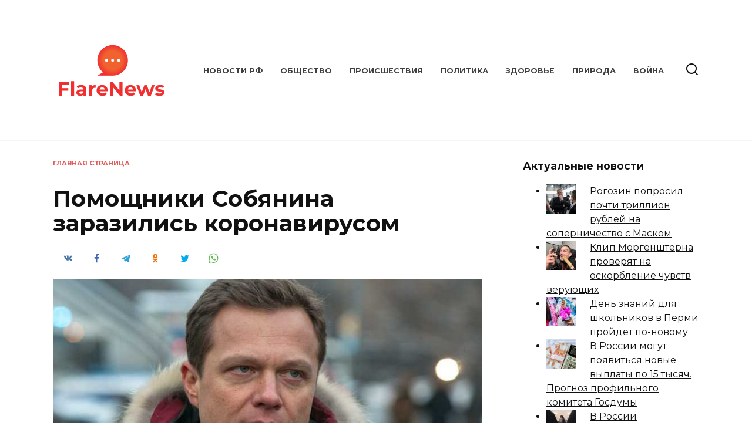

--- FILE ---
content_type: text/html; charset=UTF-8
request_url: https://flarenews.ru/pomoshhniki-sobyanina-zarazilis-koronavirusom
body_size: 11297
content:
<!doctype html>
<html lang="ru-RU">
<head>
	<meta charset="UTF-8">
	<meta name="viewport" content="width=device-width, initial-scale=1">

	<meta name='robots' content='max-image-preview:large' />

	<!-- This site is optimized with the Yoast SEO plugin v19.6.1 - https://yoast.com/wordpress/plugins/seo/ -->
	<title>Помощники Собянина заразились коронавирусом</title>
	<meta name="description" content="Заместитель мэра Москвы Сергея Собянина, глава столичного департамента транспорта Максим Ликсутов заразился коронавирусом. О его болезни сообщается в официальном telegram-канале Депртанса Москвы." />
	<link rel="canonical" href="https://flarenews.ru/pomoshhniki-sobyanina-zarazilis-koronavirusom" />
	<meta property="og:locale" content="ru_RU" />
	<meta property="og:type" content="article" />
	<meta property="og:title" content="Помощники Собянина заразились коронавирусом" />
	<meta property="og:description" content="Заместитель мэра Москвы Сергея Собянина, глава столичного департамента транспорта Максим Ликсутов заразился коронавирусом. О его болезни сообщается в официальном telegram-канале Депртанса Москвы." />
	<meta property="og:url" content="https://flarenews.ru/pomoshhniki-sobyanina-zarazilis-koronavirusom" />
	<meta property="og:site_name" content="Flare Новости" />
	<meta property="article:published_time" content="2020-11-10T08:10:05+00:00" />
	<meta property="article:modified_time" content="2020-11-10T11:10:07+00:00" />
	<meta property="og:image" content="https://flarenews.ru/wp-content/uploads/2020/11/pomoshhniki-sobyanina-zarazilis-koronavirusom-1.jpg" />
	<meta property="og:image:width" content="760" />
	<meta property="og:image:height" content="507" />
	<meta property="og:image:type" content="image/jpeg" />
	<meta name="author" content="Flare" />
	<meta name="twitter:card" content="summary_large_image" />
	<meta name="twitter:label1" content="Написано автором" />
	<meta name="twitter:data1" content="Flare" />
	<script type="application/ld+json" class="yoast-schema-graph">{"@context":"https://schema.org","@graph":[{"@type":"WebPage","@id":"https://flarenews.ru/pomoshhniki-sobyanina-zarazilis-koronavirusom","url":"https://flarenews.ru/pomoshhniki-sobyanina-zarazilis-koronavirusom","name":"Помощники Собянина заразились коронавирусом","isPartOf":{"@id":"https://flarenews.ru/#website"},"primaryImageOfPage":{"@id":"https://flarenews.ru/pomoshhniki-sobyanina-zarazilis-koronavirusom#primaryimage"},"image":{"@id":"https://flarenews.ru/pomoshhniki-sobyanina-zarazilis-koronavirusom#primaryimage"},"thumbnailUrl":"https://flarenews.ru/wp-content/uploads/2020/11/pomoshhniki-sobyanina-zarazilis-koronavirusom-1.jpg","datePublished":"2020-11-10T08:10:05+00:00","dateModified":"2020-11-10T11:10:07+00:00","author":{"@id":"https://flarenews.ru/#/schema/person/6172ef4e882e8b706c8c7f5dc4308990"},"description":"Заместитель мэра Москвы Сергея Собянина, глава столичного департамента транспорта Максим Ликсутов заразился коронавирусом. О его болезни сообщается в официальном telegram-канале Депртанса Москвы.","breadcrumb":{"@id":"https://flarenews.ru/pomoshhniki-sobyanina-zarazilis-koronavirusom#breadcrumb"},"inLanguage":"ru-RU","potentialAction":[{"@type":"ReadAction","target":["https://flarenews.ru/pomoshhniki-sobyanina-zarazilis-koronavirusom"]}]},{"@type":"ImageObject","inLanguage":"ru-RU","@id":"https://flarenews.ru/pomoshhniki-sobyanina-zarazilis-koronavirusom#primaryimage","url":"https://flarenews.ru/wp-content/uploads/2020/11/pomoshhniki-sobyanina-zarazilis-koronavirusom-1.jpg","contentUrl":"https://flarenews.ru/wp-content/uploads/2020/11/pomoshhniki-sobyanina-zarazilis-koronavirusom-1.jpg","width":760,"height":507,"caption":"положительный тест на коронавирус"},{"@type":"BreadcrumbList","@id":"https://flarenews.ru/pomoshhniki-sobyanina-zarazilis-koronavirusom#breadcrumb","itemListElement":[{"@type":"ListItem","position":1,"name":"Главная страница","item":"https://flarenews.ru/"},{"@type":"ListItem","position":2,"name":"Помощники Собянина заразились коронавирусом"}]},{"@type":"WebSite","@id":"https://flarenews.ru/#website","url":"https://flarenews.ru/","name":"Flare Новости","description":"Ещё один сайт на WordPress","potentialAction":[{"@type":"SearchAction","target":{"@type":"EntryPoint","urlTemplate":"https://flarenews.ru/?s={search_term_string}"},"query-input":"required name=search_term_string"}],"inLanguage":"ru-RU"},{"@type":"Person","@id":"https://flarenews.ru/#/schema/person/6172ef4e882e8b706c8c7f5dc4308990","name":"Flare","url":"https://flarenews.ru/author/flare"}]}</script>
	<!-- / Yoast SEO plugin. -->


<link rel='dns-prefetch' href='//fonts.googleapis.com' />
<link rel='dns-prefetch' href='//s.w.org' />
<link rel='stylesheet' id='google-fonts-css'  href='https://fonts.googleapis.com/css?family=Montserrat%3A400%2C400i%2C700&#038;subset=cyrillic&#038;display=swap'  media='all' />
<link rel='stylesheet' id='reboot-style-css'  href='https://flarenews.ru/wp-content/themes/reboot/assets/css/style.min.css'  media='all' />
<link rel='stylesheet' id='arpw-style-css'  href='https://flarenews.ru/wp-content/plugins/advanced-random-posts-widget/assets/css/arpw-frontend.css'  media='all' />
<link rel='stylesheet' id='reboot-style-child-css'  href='https://flarenews.ru/wp-content/themes/reboot_child/style.css'  media='all' />
<script  src='https://flarenews.ru/wp-includes/js/jquery/jquery.min.js' id='jquery-core-js'></script>
<script  src='https://flarenews.ru/wp-includes/js/jquery/jquery-migrate.min.js' id='jquery-migrate-js'></script>
<style>.pseudo-clearfy-link { color: #008acf; cursor: pointer;}.pseudo-clearfy-link:hover { text-decoration: none;}</style><meta name="rpa410a75568e94a65b27244230b86b467" content="c24af566a0f1f34c83a41d4fe7ee4b91" /><link rel="preload" href="https://flarenews.ru/wp-content/themes/reboot/assets/fonts/wpshop-core.ttf" as="font" crossorigin><link rel="preload" href="https://flarenews.ru/wp-content/uploads/2020/11/pomoshhniki-sobyanina-zarazilis-koronavirusom-1.jpg" as="image" crossorigin>
    <style>::selection, .card-slider__category, .card-slider-container .swiper-pagination-bullet-active, .post-card--grid .post-card__thumbnail:before, .post-card:not(.post-card--small) .post-card__thumbnail a:before, .post-card:not(.post-card--small) .post-card__category,  .post-box--high .post-box__category span, .post-box--wide .post-box__category span, .page-separator, .pagination .nav-links .page-numbers:not(.dots):not(.current):before, .btn, .btn-primary:hover, .btn-primary:not(:disabled):not(.disabled).active, .btn-primary:not(:disabled):not(.disabled):active, .show>.btn-primary.dropdown-toggle, .comment-respond .form-submit input, .page-links__item{background-color:#dd3333}.entry-image--big .entry-image__body .post-card__category a, .home-text ul:not([class])>li:before, .page-content ul:not([class])>li:before, .taxonomy-description ul:not([class])>li:before, .widget-area .widget_categories ul.menu li a:before, .widget-area .widget_categories ul.menu li span:before, .widget-area .widget_categories>ul li a:before, .widget-area .widget_categories>ul li span:before, .widget-area .widget_nav_menu ul.menu li a:before, .widget-area .widget_nav_menu ul.menu li span:before, .widget-area .widget_nav_menu>ul li a:before, .widget-area .widget_nav_menu>ul li span:before, .page-links .page-numbers:not(.dots):not(.current):before, .page-links .post-page-numbers:not(.dots):not(.current):before, .pagination .nav-links .page-numbers:not(.dots):not(.current):before, .pagination .nav-links .post-page-numbers:not(.dots):not(.current):before, .entry-image--full .entry-image__body .post-card__category a, .entry-image--fullscreen .entry-image__body .post-card__category a, .entry-image--wide .entry-image__body .post-card__category a{background-color:#dd3333}.comment-respond input:focus, select:focus, textarea:focus, .post-card--grid.post-card--thumbnail-no, .post-card--standard:after, .post-card--related.post-card--thumbnail-no:hover, .spoiler-box, .btn-primary, .btn-primary:hover, .btn-primary:not(:disabled):not(.disabled).active, .btn-primary:not(:disabled):not(.disabled):active, .show>.btn-primary.dropdown-toggle, .inp:focus, .entry-tag:focus, .entry-tag:hover, .search-screen .search-form .search-field:focus, .entry-content ul:not([class])>li:before, .text-content ul:not([class])>li:before, .page-content ul:not([class])>li:before, .taxonomy-description ul:not([class])>li:before, .entry-content blockquote,
        .input:focus, input[type=color]:focus, input[type=date]:focus, input[type=datetime-local]:focus, input[type=datetime]:focus, input[type=email]:focus, input[type=month]:focus, input[type=number]:focus, input[type=password]:focus, input[type=range]:focus, input[type=search]:focus, input[type=tel]:focus, input[type=text]:focus, input[type=time]:focus, input[type=url]:focus, input[type=week]:focus, select:focus, textarea:focus{border-color:#dd3333 !important}.post-card--small .post-card__category, .post-card__author:before, .post-card__comments:before, .post-card__date:before, .post-card__like:before, .post-card__views:before, .entry-author:before, .entry-date:before, .entry-time:before, .entry-views:before, .entry-content ol:not([class])>li:before, .text-content ol:not([class])>li:before, .entry-content blockquote:before, .spoiler-box__title:after, .search-icon:hover:before, .search-form .search-submit:hover:before, .star-rating-item.hover,
        .comment-list .bypostauthor>.comment-body .comment-author:after,
        .breadcrumb a, .breadcrumb span,
        .search-screen .search-form .search-submit:before, 
        .star-rating--score-1:not(.hover) .star-rating-item:nth-child(1),
        .star-rating--score-2:not(.hover) .star-rating-item:nth-child(1), .star-rating--score-2:not(.hover) .star-rating-item:nth-child(2),
        .star-rating--score-3:not(.hover) .star-rating-item:nth-child(1), .star-rating--score-3:not(.hover) .star-rating-item:nth-child(2), .star-rating--score-3:not(.hover) .star-rating-item:nth-child(3),
        .star-rating--score-4:not(.hover) .star-rating-item:nth-child(1), .star-rating--score-4:not(.hover) .star-rating-item:nth-child(2), .star-rating--score-4:not(.hover) .star-rating-item:nth-child(3), .star-rating--score-4:not(.hover) .star-rating-item:nth-child(4),
        .star-rating--score-5:not(.hover) .star-rating-item:nth-child(1), .star-rating--score-5:not(.hover) .star-rating-item:nth-child(2), .star-rating--score-5:not(.hover) .star-rating-item:nth-child(3), .star-rating--score-5:not(.hover) .star-rating-item:nth-child(4), .star-rating--score-5:not(.hover) .star-rating-item:nth-child(5){color:#dd3333}a:hover, a:focus, a:active, .spanlink:hover, .entry-content a:not(.wp-block-button__link):hover, .entry-content a:not(.wp-block-button__link):focus, .entry-content a:not(.wp-block-button__link):active, .top-menu ul li>span:hover, .main-navigation ul li a:hover, .main-navigation ul li span:hover, .footer-navigation ul li a:hover, .footer-navigation ul li span:hover, .comment-reply-link:hover, .pseudo-link:hover, .child-categories ul li a:hover{color:#dd3333}.top-menu>ul>li>a:before, .top-menu>ul>li>span:before{background:#dd3333}.child-categories ul li a:hover, .post-box--no-thumb a:hover{border-color:#dd3333}.post-box--card:hover{box-shadow: inset 0 0 0 1px #dd3333}.post-box--card:hover{-webkit-box-shadow: inset 0 0 0 1px #dd3333}.site-logotype{max-width:200px}.site-logotype img{max-height:200px}</style>
<link rel="icon" href="https://flarenews.ru/wp-content/uploads/2020/05/cropped-flarenews-icon-32x32.png" sizes="32x32" />
<link rel="icon" href="https://flarenews.ru/wp-content/uploads/2020/05/cropped-flarenews-icon-192x192.png" sizes="192x192" />
<link rel="apple-touch-icon" href="https://flarenews.ru/wp-content/uploads/2020/05/cropped-flarenews-icon-180x180.png" />
<meta name="msapplication-TileImage" content="https://flarenews.ru/wp-content/uploads/2020/05/cropped-flarenews-icon-270x270.png" />
    </head>

<body class="post-template-default single single-post postid-4366 single-format-standard wp-embed-responsive sidebar-right">



<div id="page" class="site">
    <a class="skip-link screen-reader-text" href="#content">Перейти к содержанию</a>

    <div class="search-screen-overlay js-search-screen-overlay"></div>
    <div class="search-screen js-search-screen">
        
<form role="search" method="get" class="search-form" action="https://flarenews.ru/">
    <label>
        <span class="screen-reader-text">Search for:</span>
        <input type="search" class="search-field" placeholder="Поиск…" value="" name="s">
    </label>
    <button type="submit" class="search-submit"></button>
</form>    </div>

    

<header id="masthead" class="site-header full" itemscope itemtype="http://schema.org/WPHeader">
    <div class="site-header-inner fixed">

        <div class="humburger js-humburger"><span></span><span></span><span></span></div>

        
<div class="site-branding">

    <div class="site-logotype"><a href="https://flarenews.ru/"><img src="https://flarenews.ru/wp-content/uploads/2020/05/flarenews-1.png" width="200" height="200" alt="Flare Новости"></a></div></div><!-- .site-branding --><div class="top-menu"><ul id="top-menu" class="menu"><li id="menu-item-447" class="menu-item menu-item-type-custom menu-item-object-custom menu-item-447"><a href="/">Новости РФ</a></li>
<li id="menu-item-448" class="menu-item menu-item-type-taxonomy menu-item-object-category current-post-ancestor current-menu-parent current-post-parent menu-item-448"><a href="https://flarenews.ru/category/obshhestvo">Общество</a></li>
<li id="menu-item-449" class="menu-item menu-item-type-taxonomy menu-item-object-category current-post-ancestor current-menu-parent current-post-parent menu-item-449"><a href="https://flarenews.ru/category/proisshestviya">Происшествия</a></li>
<li id="menu-item-450" class="menu-item menu-item-type-taxonomy menu-item-object-category current-post-ancestor current-menu-parent current-post-parent menu-item-450"><a href="https://flarenews.ru/category/politika">Политика</a></li>
<li id="menu-item-451" class="menu-item menu-item-type-taxonomy menu-item-object-category current-post-ancestor current-menu-parent current-post-parent menu-item-451"><a href="https://flarenews.ru/category/zdorove">Здоровье</a></li>
<li id="menu-item-452" class="menu-item menu-item-type-taxonomy menu-item-object-category menu-item-452"><a href="https://flarenews.ru/category/priroda">Природа</a></li>
<li id="menu-item-453" class="menu-item menu-item-type-taxonomy menu-item-object-category menu-item-453"><a href="https://flarenews.ru/category/vojna">Война</a></li>
</ul></div>                <div class="header-search">
                    <span class="search-icon js-search-icon"></span>
                </div>
            
    </div>
</header><!-- #masthead -->


    
    <nav id="site-navigation" class="main-navigation fixed" style="display: none;">
        <div class="main-navigation-inner full">
            <ul id="header_menu"></ul>
        </div>
    </nav>
    <div class="container header-separator"></div>


    <div class="mobile-menu-placeholder js-mobile-menu-placeholder"></div>
    
	
    <div id="content" class="site-content fixed">

        
        <div class="site-content-inner">
    
        
        <div id="primary" class="content-area" itemscope itemtype="http://schema.org/Article">
            <main id="main" class="site-main article-card">

                
<article id="post-4366" class="article-post post-4366 post type-post status-publish format-standard has-post-thumbnail  category-zdorove category-obshhestvo category-politika category-proisshestviya">

    
        <div class="breadcrumb" id="breadcrumbs"><span><span><a href="https://flarenews.ru/">Главная страница</a></span></div>
                                <h1 class="entry-title" itemprop="headline">Помощники Собянина заразились коронавирусом</h1>
                    
                    <div class="social-buttons"><span class="social-button social-button--vkontakte" data-social="vkontakte" data-image="https://flarenews.ru/wp-content/uploads/2020/11/pomoshhniki-sobyanina-zarazilis-koronavirusom-1-150x150.jpg"></span><span class="social-button social-button--facebook" data-social="facebook"></span><span class="social-button social-button--telegram" data-social="telegram"></span><span class="social-button social-button--odnoklassniki" data-social="odnoklassniki"></span><span class="social-button social-button--twitter" data-social="twitter"></span><span class="social-button social-button--sms" data-social="sms"></span><span class="social-button social-button--whatsapp" data-social="whatsapp"></span></div>        
                    <div class="entry-image post-card post-card__thumbnail">
                <img width="760" height="400" src="https://flarenews.ru/wp-content/uploads/2020/11/pomoshhniki-sobyanina-zarazilis-koronavirusom-1-760x400.jpg" class="attachment-reboot_standard size-reboot_standard wp-post-image" alt="положительный тест на коронавирус" itemprop="image" />                                    <span class="post-card__category"><a href="https://flarenews.ru/category/zdorove" itemprop="articleSection">Здоровье</a></span>
                            </div>

        
    
            <div class="entry-meta">
                                    <span class="entry-views"><span class="entry-label">Просмотров</span> <span class="js-views-count" data-post_id="4366">704</span></span>            <span class="entry-date"><span class="entry-label">Опубликовано</span> <time itemprop="datePublished" datetime="2020-11-10">10.11.2020</time></span>
            <span class="entry-date"><span class="entry-label">Обновлено</span> <time itemprop="dateModified" datetime="2020-11-10">10.11.2020</time></span>        </div>
    
    
    <div class="entry-content" itemprop="articleBody">
        <p>Заместитель мэра Москвы Сергея Собянина, глава столичного департамента транспорта Максим Ликсутов заразился коронавирусом. О его болезни сообщается в официальном telegram-канале Депртанса Москвы.</p>
<p>«Получил положительный результат теста на коронавирус. Чувствую себя нормально. К счастью, симптомов почти никаких, кроме насморка, легкие тоже чистые, надеюсь, что обойдется без ухудшения», — сообщил Ликсутов в telegram-канале ведомства.</p>
<p>Помощник мэра заверил граждан, что будет работать из дома. В сложившейся ситуации очень важно беречь себя и других, напомнил Ликсутов. Поэтому нельзя забывать о средствах индивидуальной защиты в людных местах, заключил он.</p>
<p>Также коронавирус подтвердился у заместителя мэра по вопросам градостроительной политики и строительства Андрея Бочкарева, сообщает telegram-канал Mash. На момент написания новости получить комментарий Бочкарева и подтвердить данную информацию не удалось — чиновник не ответил на звонок URA.RU.</p>
<p>6 октября Собянин признал, что ситуация с коронавирусом в Москве осложняется с каждым днем, пишет <strong>RT</strong>. Он пообещал принять решение по введению ограничений после подведения итогов следующей недели, уточняет агентство <strong>Nation News</strong>. Однако уже в ближайшее время из-за карантина у москвичей <strong>начнут проверять паспорта</strong>.</p>
<p>Автор: Тамара Подкорытова</p>
<!-- toc empty -->    </div><!-- .entry-content -->

</article>






    <div class="rating-box">
        <div class="rating-box__header">Оцените статью</div>
		<div class="wp-star-rating js-star-rating star-rating--score-0" data-post-id="4366" data-rating-count="0" data-rating-sum="0" data-rating-value="0"><span class="star-rating-item js-star-rating-item" data-score="1"><svg aria-hidden="true" role="img" xmlns="http://www.w3.org/2000/svg" viewBox="0 0 576 512" class="i-ico"><path fill="currentColor" d="M259.3 17.8L194 150.2 47.9 171.5c-26.2 3.8-36.7 36.1-17.7 54.6l105.7 103-25 145.5c-4.5 26.3 23.2 46 46.4 33.7L288 439.6l130.7 68.7c23.2 12.2 50.9-7.4 46.4-33.7l-25-145.5 105.7-103c19-18.5 8.5-50.8-17.7-54.6L382 150.2 316.7 17.8c-11.7-23.6-45.6-23.9-57.4 0z" class="ico-star"></path></svg></span><span class="star-rating-item js-star-rating-item" data-score="2"><svg aria-hidden="true" role="img" xmlns="http://www.w3.org/2000/svg" viewBox="0 0 576 512" class="i-ico"><path fill="currentColor" d="M259.3 17.8L194 150.2 47.9 171.5c-26.2 3.8-36.7 36.1-17.7 54.6l105.7 103-25 145.5c-4.5 26.3 23.2 46 46.4 33.7L288 439.6l130.7 68.7c23.2 12.2 50.9-7.4 46.4-33.7l-25-145.5 105.7-103c19-18.5 8.5-50.8-17.7-54.6L382 150.2 316.7 17.8c-11.7-23.6-45.6-23.9-57.4 0z" class="ico-star"></path></svg></span><span class="star-rating-item js-star-rating-item" data-score="3"><svg aria-hidden="true" role="img" xmlns="http://www.w3.org/2000/svg" viewBox="0 0 576 512" class="i-ico"><path fill="currentColor" d="M259.3 17.8L194 150.2 47.9 171.5c-26.2 3.8-36.7 36.1-17.7 54.6l105.7 103-25 145.5c-4.5 26.3 23.2 46 46.4 33.7L288 439.6l130.7 68.7c23.2 12.2 50.9-7.4 46.4-33.7l-25-145.5 105.7-103c19-18.5 8.5-50.8-17.7-54.6L382 150.2 316.7 17.8c-11.7-23.6-45.6-23.9-57.4 0z" class="ico-star"></path></svg></span><span class="star-rating-item js-star-rating-item" data-score="4"><svg aria-hidden="true" role="img" xmlns="http://www.w3.org/2000/svg" viewBox="0 0 576 512" class="i-ico"><path fill="currentColor" d="M259.3 17.8L194 150.2 47.9 171.5c-26.2 3.8-36.7 36.1-17.7 54.6l105.7 103-25 145.5c-4.5 26.3 23.2 46 46.4 33.7L288 439.6l130.7 68.7c23.2 12.2 50.9-7.4 46.4-33.7l-25-145.5 105.7-103c19-18.5 8.5-50.8-17.7-54.6L382 150.2 316.7 17.8c-11.7-23.6-45.6-23.9-57.4 0z" class="ico-star"></path></svg></span><span class="star-rating-item js-star-rating-item" data-score="5"><svg aria-hidden="true" role="img" xmlns="http://www.w3.org/2000/svg" viewBox="0 0 576 512" class="i-ico"><path fill="currentColor" d="M259.3 17.8L194 150.2 47.9 171.5c-26.2 3.8-36.7 36.1-17.7 54.6l105.7 103-25 145.5c-4.5 26.3 23.2 46 46.4 33.7L288 439.6l130.7 68.7c23.2 12.2 50.9-7.4 46.4-33.7l-25-145.5 105.7-103c19-18.5 8.5-50.8-17.7-54.6L382 150.2 316.7 17.8c-11.7-23.6-45.6-23.9-57.4 0z" class="ico-star"></path></svg></span></div>    </div>


    <div class="entry-social">
		
        		<div class="social-buttons"><span class="social-button social-button--vkontakte" data-social="vkontakte" data-image="https://flarenews.ru/wp-content/uploads/2020/11/pomoshhniki-sobyanina-zarazilis-koronavirusom-1-150x150.jpg"></span><span class="social-button social-button--facebook" data-social="facebook"></span><span class="social-button social-button--telegram" data-social="telegram"></span><span class="social-button social-button--odnoklassniki" data-social="odnoklassniki"></span><span class="social-button social-button--twitter" data-social="twitter"></span><span class="social-button social-button--sms" data-social="sms"></span><span class="social-button social-button--whatsapp" data-social="whatsapp"></span></div>            </div>





    <meta itemprop="author" content="Flare">
<meta itemscope itemprop="mainEntityOfPage" itemType="https://schema.org/WebPage" itemid="https://flarenews.ru/pomoshhniki-sobyanina-zarazilis-koronavirusom" content="Помощники Собянина заразились коронавирусом">
<div itemprop="publisher" itemscope itemtype="https://schema.org/Organization" style="display: none;"><div itemprop="logo" itemscope itemtype="https://schema.org/ImageObject"><img itemprop="url image" src="https://flarenews.ru/wp-content/uploads/2020/05/flarenews-1.png" alt="Flare Новости"></div><meta itemprop="name" content="Flare Новости"><meta itemprop="telephone" content="Flare Новости"><meta itemprop="address" content="https://flarenews.ru"></div>
            </main><!-- #main -->
        </div><!-- #primary -->

        
<aside id="secondary" class="widget-area" itemscope itemtype="http://schema.org/WPSideBar">
    <div class="sticky-sidebar js-sticky-sidebar">

        
        <div id="arpw-widget-2" class="widget arpw-widget-random"><div class="widget-header">Актуальные новости</div><div class="arpw-random-post "><ul class="arpw-ul"><li class="arpw-li arpw-clearfix"><a href="https://flarenews.ru/rogozin-poprosil-pochti-trillion-rublej-na-sopernichestvo-s-maskom"  rel="bookmark"><img width="50" height="50" src="https://flarenews.ru/wp-content/uploads/2021/09/rogozin-poprosil-pochti-trillion-rublej-na-sopernichestvo-s-maskom-1-50x50.jpg" class="arpw-thumbnail alignleft wp-post-image" alt="Рогозин попросил почти триллион рублей на соперничество с Маском" loading="lazy" srcset="https://flarenews.ru/wp-content/uploads/2021/09/rogozin-poprosil-pochti-trillion-rublej-na-sopernichestvo-s-maskom-1-50x50.jpg 50w, https://flarenews.ru/wp-content/uploads/2021/09/rogozin-poprosil-pochti-trillion-rublej-na-sopernichestvo-s-maskom-1-150x150.jpg 150w, https://flarenews.ru/wp-content/uploads/2021/09/rogozin-poprosil-pochti-trillion-rublej-na-sopernichestvo-s-maskom-1-100x100.jpg 100w" sizes="(max-width: 50px) 100vw, 50px" /></a><a class="arpw-title" href="https://flarenews.ru/rogozin-poprosil-pochti-trillion-rublej-na-sopernichestvo-s-maskom" rel="bookmark">Рогозин попросил почти триллион рублей на соперничество с Маском</a></li><li class="arpw-li arpw-clearfix"><a href="https://flarenews.ru/klip-morgenshterna-proveryat-na-oskorblenie-chuvstv-veruyushhih"  rel="bookmark"><img width="50" height="50" src="https://flarenews.ru/wp-content/uploads/2021/08/klip-morgenshterna-proveryat-na-oskorblenie-chuvstv-veruyushhih-1-50x50.jpg" class="arpw-thumbnail alignleft wp-post-image" alt="Клип Моргенштерна проверят на оскорбление чувств верующих" loading="lazy" srcset="https://flarenews.ru/wp-content/uploads/2021/08/klip-morgenshterna-proveryat-na-oskorblenie-chuvstv-veruyushhih-1-50x50.jpg 50w, https://flarenews.ru/wp-content/uploads/2021/08/klip-morgenshterna-proveryat-na-oskorblenie-chuvstv-veruyushhih-1-150x150.jpg 150w, https://flarenews.ru/wp-content/uploads/2021/08/klip-morgenshterna-proveryat-na-oskorblenie-chuvstv-veruyushhih-1-100x100.jpg 100w" sizes="(max-width: 50px) 100vw, 50px" /></a><a class="arpw-title" href="https://flarenews.ru/klip-morgenshterna-proveryat-na-oskorblenie-chuvstv-veruyushhih" rel="bookmark">Клип Моргенштерна проверят на оскорбление чувств верующих</a></li><li class="arpw-li arpw-clearfix"><a href="https://flarenews.ru/den-znanij-dlya-shkolnikov-v-permi-projdet-po-novomu"  rel="bookmark"><img width="50" height="50" src="https://flarenews.ru/wp-content/uploads/2020/09/den-znanij-dlya-shkolnikov-v-permi-projdet-po-novomu-1-50x50.jpg" class="arpw-thumbnail alignleft wp-post-image" alt="День знаний для школьников в Перми пройдет по-новому" loading="lazy" srcset="https://flarenews.ru/wp-content/uploads/2020/09/den-znanij-dlya-shkolnikov-v-permi-projdet-po-novomu-1-50x50.jpg 50w, https://flarenews.ru/wp-content/uploads/2020/09/den-znanij-dlya-shkolnikov-v-permi-projdet-po-novomu-1-150x150.jpg 150w, https://flarenews.ru/wp-content/uploads/2020/09/den-znanij-dlya-shkolnikov-v-permi-projdet-po-novomu-1-100x100.jpg 100w" sizes="(max-width: 50px) 100vw, 50px" /></a><a class="arpw-title" href="https://flarenews.ru/den-znanij-dlya-shkolnikov-v-permi-projdet-po-novomu" rel="bookmark">День знаний для школьников в Перми пройдет по-новому</a></li><li class="arpw-li arpw-clearfix"><a href="https://flarenews.ru/v-rossii-mogut-poyavitsya-novye-vyplaty-po-15-tysyach-prognoz-profilnogo-komiteta-gosdumy"  rel="bookmark"><img width="50" height="50" src="https://flarenews.ru/wp-content/uploads/2020/12/v-rossii-mogut-poyavitsya-novye-vyplaty-po-15-tysyach-prognoz-profilnogo-komiteta-gosdumy-1-50x50.jpg" class="arpw-thumbnail alignleft wp-post-image" alt="В России могут появиться новые выплаты по 15 тысяч. Прогноз профильного комитета Госдумы" loading="lazy" srcset="https://flarenews.ru/wp-content/uploads/2020/12/v-rossii-mogut-poyavitsya-novye-vyplaty-po-15-tysyach-prognoz-profilnogo-komiteta-gosdumy-1-50x50.jpg 50w, https://flarenews.ru/wp-content/uploads/2020/12/v-rossii-mogut-poyavitsya-novye-vyplaty-po-15-tysyach-prognoz-profilnogo-komiteta-gosdumy-1-150x150.jpg 150w, https://flarenews.ru/wp-content/uploads/2020/12/v-rossii-mogut-poyavitsya-novye-vyplaty-po-15-tysyach-prognoz-profilnogo-komiteta-gosdumy-1-100x100.jpg 100w" sizes="(max-width: 50px) 100vw, 50px" /></a><a class="arpw-title" href="https://flarenews.ru/v-rossii-mogut-poyavitsya-novye-vyplaty-po-15-tysyach-prognoz-profilnogo-komiteta-gosdumy" rel="bookmark">В России могут появиться новые выплаты по 15 тысяч. Прогноз профильного комитета Госдумы</a></li><li class="arpw-li arpw-clearfix"><a href="https://flarenews.ru/v-rossii-svyashhennikov-obuchat-psihoterapii-i-psihologii"  rel="bookmark"><img width="50" height="50" src="https://flarenews.ru/wp-content/uploads/2020/07/v-rossii-svyashhennikov-obuchat-psihoterapii-i-psihologii-1-50x50.jpg" class="arpw-thumbnail alignleft wp-post-image" alt="В России священников обучат психотерапии и психологии" loading="lazy" srcset="https://flarenews.ru/wp-content/uploads/2020/07/v-rossii-svyashhennikov-obuchat-psihoterapii-i-psihologii-1-50x50.jpg 50w, https://flarenews.ru/wp-content/uploads/2020/07/v-rossii-svyashhennikov-obuchat-psihoterapii-i-psihologii-1-150x150.jpg 150w, https://flarenews.ru/wp-content/uploads/2020/07/v-rossii-svyashhennikov-obuchat-psihoterapii-i-psihologii-1-100x100.jpg 100w" sizes="(max-width: 50px) 100vw, 50px" /></a><a class="arpw-title" href="https://flarenews.ru/v-rossii-svyashhennikov-obuchat-psihoterapii-i-psihologii" rel="bookmark">В России священников обучат психотерапии и психологии</a></li></ul></div><!-- Generated by https://wordpress.org/plugins/advanced-random-posts-widget/ --></div><div id="categories-2" class="widget widget_categories"><div class="widget-header">Рубрики</div>
			<ul>
					<li class="cat-item cat-item-14"><a href="https://flarenews.ru/category/avto">Авто</a>
</li>
	<li class="cat-item cat-item-1"><a href="https://flarenews.ru/category/vazhnye-novosti">Важные новости</a>
</li>
	<li class="cat-item cat-item-8"><a href="https://flarenews.ru/category/vojna">Война</a>
</li>
	<li class="cat-item cat-item-26"><a href="https://flarenews.ru/category/dizajn">Дизайн</a>
</li>
	<li class="cat-item cat-item-24"><a href="https://flarenews.ru/category/dom">Дом</a>
</li>
	<li class="cat-item cat-item-16"><a href="https://flarenews.ru/category/eda">Еда</a>
</li>
	<li class="cat-item cat-item-9"><a href="https://flarenews.ru/category/zdorove">Здоровье</a>
</li>
	<li class="cat-item cat-item-11"><a href="https://flarenews.ru/category/znamenitosti">Знаменитости</a>
</li>
	<li class="cat-item cat-item-31"><a href="https://flarenews.ru/category/igry">Игры</a>
</li>
	<li class="cat-item cat-item-18"><a href="https://flarenews.ru/category/kino">Кино</a>
</li>
	<li class="cat-item cat-item-15"><a href="https://flarenews.ru/category/kultura">Культура</a>
</li>
	<li class="cat-item cat-item-17"><a href="https://flarenews.ru/category/literatura">Литература</a>
</li>
	<li class="cat-item cat-item-32"><a href="https://flarenews.ru/category/moda">Мода</a>
</li>
	<li class="cat-item cat-item-23"><a href="https://flarenews.ru/category/muzyka">Музыка</a>
</li>
	<li class="cat-item cat-item-13"><a href="https://flarenews.ru/category/nauka">Наука</a>
</li>
	<li class="cat-item cat-item-4"><a href="https://flarenews.ru/category/obshhestvo">Общество</a>
</li>
	<li class="cat-item cat-item-7"><a href="https://flarenews.ru/category/politika">Политика</a>
</li>
	<li class="cat-item cat-item-6"><a href="https://flarenews.ru/category/priroda">Природа</a>
</li>
	<li class="cat-item cat-item-5"><a href="https://flarenews.ru/category/proisshestviya">Происшествия</a>
</li>
	<li class="cat-item cat-item-27"><a href="https://flarenews.ru/category/psihologiya">Психология</a>
</li>
	<li class="cat-item cat-item-22"><a href="https://flarenews.ru/category/puteshestviya">Путешествия</a>
</li>
	<li class="cat-item cat-item-28"><a href="https://flarenews.ru/category/rejtingi">Рейтинги</a>
</li>
	<li class="cat-item cat-item-30"><a href="https://flarenews.ru/category/restorany">Рестораны</a>
</li>
	<li class="cat-item cat-item-19"><a href="https://flarenews.ru/category/sport">Спорт</a>
</li>
	<li class="cat-item cat-item-21"><a href="https://flarenews.ru/category/tehnologii">Технологии</a>
</li>
	<li class="cat-item cat-item-33"><a href="https://flarenews.ru/category/fotografii">Фотографии</a>
</li>
	<li class="cat-item cat-item-25"><a href="https://flarenews.ru/category/hobbi">Хобби</a>
</li>
	<li class="cat-item cat-item-12"><a href="https://flarenews.ru/category/ekonomika">Экономика</a>
</li>
	<li class="cat-item cat-item-29"><a href="https://flarenews.ru/category/yumor">Юмор</a>
</li>
			</ul>

			</div>
        
    </div>
</aside><!-- #secondary -->

    
    <div id="related-posts" class="related-posts fixed"><div class="related-posts__header">Вам также может понравиться</div><div class="post-cards post-cards--vertical">
<div class="post-card post-card--related">
    <div class="post-card__thumbnail"><a href="https://flarenews.ru/na-kurganczah-otrabatyvayut-novye-izbiratelnye-tehnologii"><img width="335" height="220" src="https://flarenews.ru/wp-content/uploads/2022/02/na-kurganczah-otrabatyvayut-novye-izbiratelnye-tehnologii-1-335x220.jpg" class="attachment-reboot_small size-reboot_small wp-post-image" alt="политтехнологии" loading="lazy" /></a></div><div class="post-card__title"><a href="https://flarenews.ru/na-kurganczah-otrabatyvayut-novye-izbiratelnye-tehnologii">На курганцах отрабатывают новые избирательные технологии</a></div><div class="post-card__description">Впервые в Курганской области в ходе избирательной кампании</div><div class="post-card__meta"><span class="post-card__comments">0</span><span class="post-card__views">3.4к.</span></div>
</div>

<div class="post-card post-card--related">
    <div class="post-card__thumbnail"><a href="https://flarenews.ru/pyaterochka-otkroetsya-eshhe-v-odnom-gorode-yanao"><img width="335" height="220" src="https://flarenews.ru/wp-content/uploads/2022/02/pyaterochka-otkroetsya-eshhe-v-odnom-gorode-yanao-1-335x220.jpg" class="attachment-reboot_small size-reboot_small wp-post-image" alt="Общество" loading="lazy" /></a></div><div class="post-card__title"><a href="https://flarenews.ru/pyaterochka-otkroetsya-eshhe-v-odnom-gorode-yanao">&laquo;Пятерочка&raquo; откроется еще в одном городе ЯНАО</a></div><div class="post-card__description">Магазин федеральной сети «Пятерочка» откроется в Муравленко (ЯНАО).</div><div class="post-card__meta"><span class="post-card__comments">0</span><span class="post-card__views">3.5к.</span></div>
</div>

<div class="post-card post-card--related">
    <div class="post-card__thumbnail"><a href="https://flarenews.ru/v-sizo-gde-derzhat-otcza-sergiya-nashli-aue"><img width="335" height="220" src="https://flarenews.ru/wp-content/uploads/2022/02/v-sizo-gde-derzhat-otcza-sergiya-nashli-aue-1-335x220.jpg" class="attachment-reboot_small size-reboot_small wp-post-image" alt="прокуратура" loading="lazy" /></a></div><div class="post-card__title"><a href="https://flarenews.ru/v-sizo-gde-derzhat-otcza-sergiya-nashli-aue">В СИЗО, где держат отца Сергия, нашли АУЕ</a></div><div class="post-card__description">В СИЗО «Матросская Тишина», где находится отец Сергий</div><div class="post-card__meta"><span class="post-card__comments">0</span><span class="post-card__views">3.4к.</span></div>
</div>

<div class="post-card post-card--related">
    <div class="post-card__thumbnail"><a href="https://flarenews.ru/na-permskoj-stanczii-skoroj-pomoshhi-ne-hvataet-treti-vrachej"><img width="335" height="220" src="https://flarenews.ru/wp-content/uploads/2022/02/na-permskoj-stanczii-skoroj-pomoshhi-ne-hvataet-treti-vrachej-1-335x220.jpg" class="attachment-reboot_small size-reboot_small wp-post-image" alt="Анастасия Крутень" loading="lazy" /></a></div><div class="post-card__title"><a href="https://flarenews.ru/na-permskoj-stanczii-skoroj-pomoshhi-ne-hvataet-treti-vrachej">На пермской станции скорой помощи не хватает трети врачей</a></div><div class="post-card__description">Острый кадровый дефицит наблюдается на пермской станции</div><div class="post-card__meta"><span class="post-card__comments">0</span><span class="post-card__views">2.9к.</span></div>
</div>

<div class="post-card post-card--related">
    <div class="post-card__thumbnail"><a href="https://flarenews.ru/rossiya-oplatit-vosstanovlenie-afganistana"><img width="335" height="220" src="https://flarenews.ru/wp-content/uploads/2022/02/rossiya-oplatit-vosstanovlenie-afganistana-1-335x220.jpg" class="attachment-reboot_small size-reboot_small wp-post-image" alt="помощь" loading="lazy" /></a></div><div class="post-card__title"><a href="https://flarenews.ru/rossiya-oplatit-vosstanovlenie-afganistana">Россия оплатит восстановление Афганистана</a></div><div class="post-card__description">Россия будет участвовать в социально-экономических</div><div class="post-card__meta"><span class="post-card__comments">0</span><span class="post-card__views">2.8к.</span></div>
</div>

<div class="post-card post-card--related">
    <div class="post-card__thumbnail"><a href="https://flarenews.ru/rossiyan-nachali-lishat-bystryh-zajmov-do-zarplaty"><img width="335" height="220" src="https://flarenews.ru/wp-content/uploads/2022/02/rossiyan-nachali-lishat-bystryh-zajmov-do-zarplaty-1-335x220.jpg" class="attachment-reboot_small size-reboot_small wp-post-image" alt="кредиты" loading="lazy" /></a></div><div class="post-card__title"><a href="https://flarenews.ru/rossiyan-nachali-lishat-bystryh-zajmov-do-zarplaty">Россиян начали лишать быстрых &laquo;займов до зарплаты&raquo;</a></div><div class="post-card__description">Микрофинансовые организаций в России начались отказываться</div><div class="post-card__meta"><span class="post-card__comments">0</span><span class="post-card__views">3к.</span></div>
</div>

<div class="post-card post-card--related">
    <div class="post-card__thumbnail"><a href="https://flarenews.ru/istochnik-sverdlovskij-deputat-dobilsya-ot-vlastej-deneg-na-vybory"><img width="335" height="220" src="https://flarenews.ru/wp-content/uploads/2022/02/istochnik-sverdlovskij-deputat-dobilsya-ot-vlastej-deneg-na-vybory-1-335x220.jpg" class="attachment-reboot_small size-reboot_small wp-post-image" alt="выборы" loading="lazy" /></a></div><div class="post-card__title"><a href="https://flarenews.ru/istochnik-sverdlovskij-deputat-dobilsya-ot-vlastej-deneg-na-vybory">Источник: свердловский депутат добился от властей денег на выборы</a></div><div class="post-card__description">Депутат свердловского Заксобрания Валентин Лаппо («Единая</div><div class="post-card__meta"><span class="post-card__comments">0</span><span class="post-card__views">1.3к.</span></div>
</div>

<div class="post-card post-card--related">
    <div class="post-card__thumbnail"><a href="https://flarenews.ru/ekonomist-prizval-razdat-pensioneram-dengi-akczionerov-sberbanka"><img width="335" height="220" src="https://flarenews.ru/wp-content/uploads/2022/02/ekonomist-prizval-razdat-pensioneram-dengi-akczionerov-sberbanka-1-335x220.jpg" class="attachment-reboot_small size-reboot_small wp-post-image" alt="общество" loading="lazy" /></a></div><div class="post-card__title"><a href="https://flarenews.ru/ekonomist-prizval-razdat-pensioneram-dengi-akczionerov-sberbanka">Экономист призвал раздать пенсионерам деньги акционеров Сбербанка</a></div><div class="post-card__description">Заведующий отделом международных рынков капитала ИМЭМО</div><div class="post-card__meta"><span class="post-card__comments">0</span><span class="post-card__views">1.5к.</span></div>
</div>
</div></div>

</div><!--.site-content-inner-->


</div><!--.site-content-->





<div class="site-footer-container ">

    

    <div class="footer-navigation fixed" itemscope itemtype="http://schema.org/SiteNavigationElement">
        <div class="main-navigation-inner full">
            <div class="menu-categories-container"><ul id="footer_menu" class="menu"><li id="menu-item-699" class="menu-item menu-item-type-taxonomy menu-item-object-category menu-item-699"><a href="https://flarenews.ru/category/priroda">Природа</a></li>
<li id="menu-item-700" class="menu-item menu-item-type-taxonomy menu-item-object-category menu-item-700"><a href="https://flarenews.ru/category/znamenitosti">Знаменитости</a></li>
<li id="menu-item-701" class="menu-item menu-item-type-taxonomy menu-item-object-category menu-item-701"><a href="https://flarenews.ru/category/nauka">Наука</a></li>
</ul></div>        </div>
    </div><!--footer-navigation-->


    <footer id="colophon" class="site-footer site-footer--style-gray full">
        <div class="site-footer-inner fixed">

            
            
<div class="footer-bottom">
    <div class="footer-info">
        © 2025 Flare Новости
	        </div>

    </div>
        </div>
    </footer><!--.site-footer-->
</div>


    <button type="button" class="scrolltop js-scrolltop"></button>

</div><!-- #page -->

<script type="text/javascript">
<!--
var _acic={dataProvider:10,allowCookieMatch:false};(function(){var e=document.createElement("script");e.type="text/javascript";e.async=true;e.src="https://www.acint.net/aci.js";var t=document.getElementsByTagName("script")[0];t.parentNode.insertBefore(e,t)})()
//-->
</script><script>var pseudo_links = document.querySelectorAll(".pseudo-clearfy-link");for (var i=0;i<pseudo_links.length;i++ ) { pseudo_links[i].addEventListener("click", function(e){   window.open( e.target.getAttribute("data-uri") ); }); }</script><script type='text/javascript' id='reboot-scripts-js-extra'>
/* <![CDATA[ */
var settings_array = {"rating_text_average":"\u0441\u0440\u0435\u0434\u043d\u0435\u0435","rating_text_from":"\u0438\u0437","lightbox_display":"1","sidebar_fixed":"1"};
var wps_ajax = {"url":"https:\/\/flarenews.ru\/wp-admin\/admin-ajax.php","nonce":"820e2125ba"};
/* ]]> */
</script>
<script  src='https://flarenews.ru/wp-content/themes/reboot/assets/js/scripts.min.js' id='reboot-scripts-js'></script>



</body>
</html>